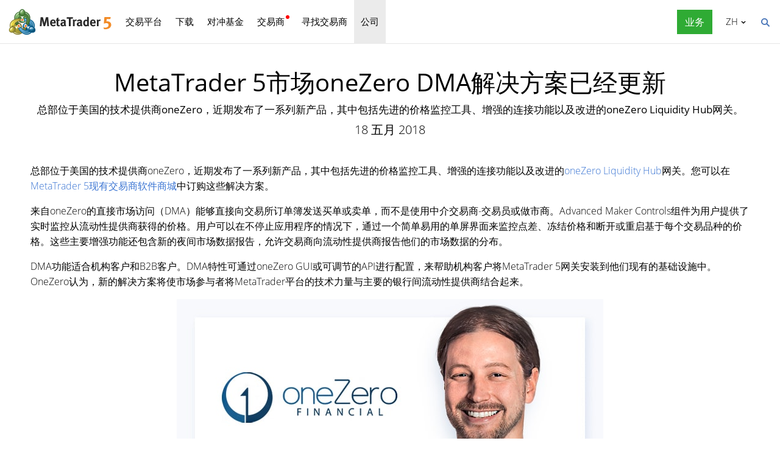

--- FILE ---
content_type: text/html; charset=utf-8
request_url: https://www.metatrader5.com/zh/news/1776
body_size: 6887
content:
<!DOCTYPE html>

<html lang="zh">
<head itemscope itemtype="https://schema.org/WebSite">
    <meta http-equiv="X-UA-Compatible" content="IE=edge">
    <meta itemprop="name" content="MetaTrader 5" />
    <meta http-equiv="Content-Type" content="text/html; charset=utf-8">
    <title>MetaTrader 5市场oneZero DMA解决方案已经更新 - 新闻</title>
    <meta name="viewport" content="width=device-width, initial-scale=1.0, minimum-scale=1.0" />
    <meta name="mobileoptimized" content="0" />
    <meta name="description" content="总部位于美国的技术提供商oneZero，近期发布了一系列新产品，其中包括先进的价格监控工具、增强的连接功能以及改进的oneZero Liquidity Hub网关。 - 新闻">
    <meta property="og:title" content="MetaTrader 5市场oneZero DMA解决方案已经更新">
    <meta property="og:url" content="https://www.metatrader5.com/zh/news/1776">
    <meta property="og:description" content="总部位于美国的技术提供商oneZero，近期发布了一系列新产品，其中包括先进的价格监控工具、增强的连接功能以及改进的oneZero Liquidity Hub网关。">
    <meta property="og:image" content="https://www.metatrader5.com/c/17/0/andrew_ralich_onezero__1.jpg">
    <meta property="og:image" content="https://www.metatrader5.com/i/logo_metatrader5.png">
    <meta property="og:type" content="article>">
    <meta name="twitter:card" content="summary_large_image">
    <meta http-equiv="x-dns-prefetch-control" content="on" />
    <meta name="msapplication-config" content="none" />
    <link rel="canonical" href="https://www.metatrader5.com/zh/news/1776">
    <link rel="alternate" hreflang="en" href="https://www.metatrader5.com/en/news/1776">
    <link rel="alternate" hreflang="es" href="https://www.metatrader5.com/es/news/1776">
    <link rel="alternate" hreflang="fr" href="https://www.metatrader5.com/fr/news/1776">
    <link rel="alternate" hreflang="ja" href="https://www.metatrader5.com/ja/news/1776">
    <link rel="alternate" hreflang="pt" href="https://www.metatrader5.com/pt/news/1776">
    <link rel="alternate" hreflang="ru" href="https://www.metatrader5.com/ru/news/1776">
    <link rel="alternate" hreflang="zh" href="https://www.metatrader5.com/zh/news/1776">
    <link rel="alternate" hreflang="de" href="https://www.metatrader5.com/de/news/1776">

    <link href="/zh/news/rss" rel="alternate" type="application/rss+xml" title="新闻 - MetaQuotes">
    <link rel="shortcut icon" href="/favicon.ico">
    <link rel="apple-touch-icon" href="/i/favicons/apple-touch-icon.png">
    <link rel="apple-touch-icon" href="/i/favicons/apple-touch-icon-precomposed.png">
    <link rel="apple-touch-icon" type="image/png" href="/i/favicons/apple-touch-icon-152x152.png" sizes="152x152">
    <link rel="apple-touch-icon" type="image/png" href="/i/favicons/apple-touch-icon-152x152-precomposed.png" sizes="152x152">
    <link rel="apple-touch-icon" type="image/png" href="/i/favicons/apple-touch-icon-180x180.png" sizes="180x180">
    <link rel="apple-touch-icon" type="image/png" href="/i/favicons/apple-touch-icon-180x180-precomposed.png" sizes="180x180">
    
    <link href="/styles/all.dt138354dfa44.css" type="text/css" rel="stylesheet" media="all">
    
    
    <script type="text/javascript">
        var mqGlobal = {};
        mqGlobal.AddOnLoad = function (callback) {
            if (!this._onload) this._onload = [];
            this._onload[this._onload.length] = callback;
        };
        mqGlobal.AddOnReady = function (callback) {
            if (!this._onready) this._onready = [];
            this._onready[this._onready.length] = callback;
        };
        var replaceMt5DownloadLink = "https://download.metatrader.com/cdn/web/metaquotes.ltd/mt5/MetaTrader5.pkg.zip?utm_source=www.metatrader5.com&amp;amp;utm_campaign=download.mt5.macos";
        var replaceMt5DownloadEvent = "MetaTrader+5+Desktop+Download";
        var replaceMt5DownloadLinkUtmSource = "www.metatrader5.com";
        var replaceMt5DownloadLinkUtmCampaign = "download";

        
        (function (a, e, f, g, b, c, d) { a[b] || (a.FintezaCoreObject = b, a[b] = a[b] || function () { (a[b].q = a[b].q || []).push(arguments) }, a[b].l = 1 * new Date, c = e.createElement(f), d = e.getElementsByTagName(f)[0], c.async = !0, c.defer = !0, c.src = g, d && d.parentNode && d.parentNode.insertBefore(c, d)) })
            (window, document, "script", "/fz/core.js", "fz");
        fz("register", "website", { id: "ckuudbnwaifqgldydwjcjrtgkmlsgaioog", trackLinks: true });
        
    </script>

    
    <script src="/js/all.dt13811cb0b71.js" type="text/javascript" defer="defer"></script>
    
</head>

<body itemscope="itemscope" itemtype="https://schema.org/WebPage">
    
    <div class="cover ">
        

        <div class="header ">
            <a href="/zh" class="logo">
                <img src="/i/metatrader-5-logo.png" srcset="/i/metatrader-5-logo_2x.png 2x" width="175" height="47" title="MetaTrader 5" alt="MetaTrader 5">
            </a>

            <ul class="menu" id="menu" itemscope itemtype="https://schema.org/SiteNavigationElement">
                  <li class="menu__item menu__item_main"><a href="/zh/trading-platform" itemprop="URL">交易平台</a>
  <ul class="menu__dropdown ">
    <li class="menu__item"><a href="/zh/trading-platform" itemprop="URL">MetaTrader 5</a></li>
    <li class="menu__item"><a href="/zh/download" itemprop="URL">下载</a></li>
    <li class="menu__item splitted"><a href="/zh/trading-platform/forex-stock-markets" itemprop="URL">外汇和股票市场</a></li>
    <li class="menu__item"><a href="/zh/trading-platform/trading" itemprop="URL">交易</a></li>
    <li class="menu__item"><a href="/zh/trading-platform/charts" itemprop="URL">图表</a></li>
    <li class="menu__item"><a href="/zh/trading-platform/technical-analysis" itemprop="URL">技术分析</a></li>
    <li class="menu__item"><a href="/zh/trading-platform/fundamental-analysis" itemprop="URL">基础分析</a></li>
    <li class="menu__item"><a href="/zh/trading-platform/alerts" itemprop="URL">预警</a></li>
    <li class="menu__item menu__item menu__item_sub"><a href="/zh/automated-trading/mql5market" itemprop="URL">交易服务</a>
    <ul class="menu__dropdown menu__dropdown_sub">
      <li class="menu__item menu__item menu__item_sub"><a href="/zh/automated-trading/mql5market" itemprop="URL">市场</a>
      <ul class="menu__dropdown menu__dropdown_sub">
        <li class="menu__item"><a href="/zh/automated-trading/mql5market" itemprop="URL">MQL5市场</a></li>
        <li class="menu__item"><a href="/zh/market/buy" itemprop="URL">如何购买自动交易和指标</a></li>
      </ul>
</li>
      <li class="menu__item menu__item menu__item_sub"><a href="/zh/trading-platform/trading-signals" itemprop="URL">信号</a>
      <ul class="menu__dropdown menu__dropdown_sub">
        <li class="menu__item"><a href="/zh/trading-platform/trading-signals" itemprop="URL">外汇信号和复制交易</a></li>
        <li class="menu__item"><a href="/zh/signals/overview" itemprop="URL">寻找信号</a></li>
        <li class="menu__item"><a href="/zh/signals/subscribe" itemprop="URL">如何订阅信号</a></li>
        <li class="menu__item"><a href="/zh/signals/providers" itemprop="URL">如何成为信号提供商</a></li>
      </ul>
</li>
      <li class="menu__item"><a href="/zh/trading-platform/vps" itemprop="URL">虚拟主机(VPS)</a></li>
    </ul>
</li>
    <li class="menu__item menu__item menu__item_sub"><a href="/zh/trading-platform/web-trading" itemprop="URL">网页交易</a>
    <ul class="menu__dropdown menu__dropdown_sub">
      <li class="menu__item"><a href="/zh/trading-platform/web-trading" itemprop="URL">MetaTrader 5网页交易</a></li>
      <li class="menu__item"><a href="/zh/trading-platform/web-trading/features" itemprop="URL">网页版功能</a></li>
      <li class="menu__item"><a href="/zh/trading-platform/web-trading/professional-trading" itemprop="URL">只需点击几下即可进行专业交易</a></li>
      <li class="menu__item"><a href="/zh/trading-platform/web-trading/examples-of-use" itemprop="URL">网页端成为必不可少的交易组件</a></li>
      <li class="menu__item"><a href="/zh/trading-platform/web-trading/how-to-connect" itemprop="URL">如何连接到网页平台</a></li>
    </ul>
</li>
    <li class="menu__item menu__item menu__item_sub"><a href="/zh/automated-trading" itemprop="URL">自动交易</a>
    <ul class="menu__dropdown menu__dropdown_sub">
      <li class="menu__item"><a href="/zh/automated-trading" itemprop="URL">MQL5 IDE</a></li>
      <li class="menu__item"><a href="/zh/automated-trading/robots-indicators" itemprop="URL">自动交易和指标</a></li>
      <li class="menu__item"><a href="/zh/automated-trading/mql5" itemprop="URL">MQL5编程语言</a></li>
      <li class="menu__item"><a href="/zh/automated-trading/mql5wizard" itemprop="URL">MQL5向导</a></li>
      <li class="menu__item"><a href="/zh/automated-trading/metaeditor" itemprop="URL">MetaEditor</a></li>
      <li class="menu__item"><a href="/zh/metaeditor/help" itemprop="URL">MetaEditor帮助</a></li>
      <li class="menu__item"><a href="/zh/automated-trading/strategy-tester" itemprop="URL">策略测试</a></li>
      <li class="menu__item"><a href="https://www.mql5.com" target="_blank" itemprop="URL">MQL5.community</a></li>
    </ul>
</li>
    <li class="menu__item menu__item menu__item_sub"><a href="/zh/mobile-trading" itemprop="URL">移动交易</a>
    <ul class="menu__dropdown menu__dropdown_sub">
      <li class="menu__item"><a href="/zh/mobile-trading" itemprop="URL">MetaTrader 5移动交易</a></li>
      <li class="menu__item splitted"><a href="/zh/mobile-trading/iphone" itemprop="URL">MetaTrader 5 iPhone/iPad</a></li>
      <li class="menu__item"><a href="/zh/mobile-trading/iphone/help" itemprop="URL">MetaTrader 5 iPhone/iPad帮助</a></li>
      <li class="menu__item splitted"><a href="/zh/mobile-trading/android" itemprop="URL">MetaTrader 5 Android</a></li>
      <li class="menu__item"><a href="/zh/mobile-trading/android/help" itemprop="URL">MetaTrader 5 Android帮助</a></li>
    </ul>
</li>
    <li class="menu__item"><a href="/zh/trading-platform/comparison-mt5-mt4" itemprop="URL">与 MetaTrader 4 的对比</a></li>
    <li class="menu__item"><a href="/zh/terminal/help" itemprop="URL">MetaTrader 5帮助</a></li>
    <li class="menu__item"><a href="/zh/releasenotes" itemprop="URL">发布说明</a></li>
  </ul>
</li>
  <li class="menu__item menu__item_main menu__item_singled"><a href="/zh/download" itemprop="URL">下载</a></li>
  <li class="menu__item menu__item_main"><a href="/zh/hedge-funds" itemprop="URL">对冲基金</a>
  <ul class="menu__dropdown ">
    <li class="menu__item"><a href="/zh/hedge-funds" itemprop="URL">MetaTrader 5平台</a></li>
    <li class="menu__item"><a href="/zh/hedge-funds/owner" itemprop="URL">所有者</a></li>
    <li class="menu__item"><a href="/zh/hedge-funds/manager" itemprop="URL">经理</a></li>
    <li class="menu__item"><a href="/zh/hedge-funds/investor" itemprop="URL">投资者</a></li>
    <li class="menu__item"><a href="/zh/hedge-funds/buy" itemprop="URL">购买平台</a></li>
  </ul>
</li>
  <li class="menu__item menu__item_main menu__item_badge-new"><a href="/zh/brokers" itemprop="URL">交易商</a>
  <ul class="menu__dropdown ">
    <li class="menu__item"><a href="/zh/brokers" itemprop="URL">MetaTrader 5平台</a></li>
    <li class="menu__item"><a href="/zh/brokers/buy" itemprop="URL">购买MetaTrader 5平台</a></li>
    <li class="menu__item"><a href="/zh/brokers/newsfeed" itemprop="URL">平台的财经新闻</a></li>
    <li class="menu__item"><a href="/zh/stocks-ecns" itemprop="URL">股票交易所</a></li>
    <li class="menu__item menu__item_badge-new"><a href="/zh/brokers/ultency" itemprop="URL">Ultency Matching Engine</a></li>
    <li class="menu__item"><a href="/zh/stocks-ecns/liquidity_providers_ecns" itemprop="URL">流通量提供商(ECN)</a></li>
    <li class="menu__item"><a href="/zh/brokers/finteza-integration" itemprop="URL">端到端分析</a></li>
    <li class="menu__item"><a href="/zh/brokers/automations" itemprop="URL">自动化</a></li>
    <li class="menu__item menu__item_badge-new"><a href="/zh/brokers/payments" itemprop="URL">支付</a></li>
    <li class="menu__item"><a href="/zh/brokers/comparison-mt5-mt4" itemprop="URL">与 MetaTrader 4 的对比</a></li>
    <li class="menu__item"><a href="/zh/brokers/how-to-start-a-brokerage-business" itemprop="URL">如何开始交易商业务</a></li>
  </ul>
</li>
  <li class="menu__item menu__item_main menu__item_singled"><a href="/zh/find-broker" itemprop="URL">寻找交易商</a></li>
  <li class="menu__item menu__item_main"><a href="/zh/company" class="selected" itemprop="URL">公司</a>
  <ul class="menu__dropdown ">
    <li class="menu__item"><a href="/zh/company" itemprop="URL">关于</a></li>
    <li class="menu__item"><a href="/zh/news" itemprop="URL">新闻</a></li>
    <li class="menu__item"><a href="/zh/company/contacts" itemprop="URL">联系方式</a></li>
    <li class="menu__item"><a href="https://www.metaquotes.net/cn/legal" target="_blank" itemprop="URL">法律文件</a></li>
  </ul>
</li>


                
                <li class="menu__item menu__item_main menu__item_right menu__item_for-business menu__item_singled menu__item_no-borders">
                    <a href="javascript:void(0)" data-action="show-form" data-fz-event="Site Broker Form Header Request" title="请求MetaTrader 5">
                        <span class="button__get-trial">业务</span>
                    </a>
                </li>
                
            </ul>


            <div class="sidebarToggleButton" id="sidebarToggleButton" onclick="Sidebar.Toggle();">
                <div></div>
            </div>


            <ul class="langmenu" id="langmenu" onmousedown="LangMenu.Show(event);">
                <li><a href='/en/news/1776'>English <abbr>EN</abbr></a></li><li><a href='/es/news/1776'>Español <abbr>ES</abbr></a></li><li><a href='/fr/news/1776'>Français <abbr>FR</abbr></a></li><li><a href='/ja/news/1776'>日本語 <abbr>JA</abbr></a></li><li><a href='/pt/news/1776'>Português <abbr>PT</abbr></a></li><li><a href='/ru/news/1776'>Русский <abbr>RU</abbr></a></li><li class='selected'><a href='/zh/news/1776'>中文 <abbr>ZH</abbr></a></li><li><a href='/de/news/1776'>Deutsch <abbr>DE</abbr></a></li>
            </ul>


            <div class="search__top" id="search__top">
                <div id="search__top__form__container" class="search__top__form formReg">
                    <div style="padding: 0 0 0 20px;">
                        <form id="search__top__form" method="get" autocomplete="off" action="/zh/search" onsubmit='document.location.assign(("/zh/search") + ($("keyword").value.length>0?("#!keyword="+encodeURIComponent($("keyword").value)):"")); if(document.location.href.indexOf("/zh/search#")>=0)setTimeout(function(){document.location.reload(true);},10);return false;'>
                            <div class='box'>
                                <div class='inputWrapper'>
                                    <input name="keyword" type="search" id="keyword" placeholder="搜索" title="输入查找文本" />
                                </div>
                            </div>
                        </form>
                        <script type="text/javascript">
                            mqGlobal.AddOnLoad(function () {
                                window.keywordSuggestsTop = new Suggestions("keyword","/zh/search/suggest","zh", function () { $('search__top__form').onsubmit(); });
                            });
                        </script>
                    </div>
                </div>
                <a href="javascript:void(0)" class="search__top__ico" id="search__top__ico" title="查找"></a>
            </div>
        </div>

        

        
    <div class="line top"></div>

    <div class="container" itemscope itemtype="https://schema.org/NewsArticle">
        <meta itemscope itemprop="mainEntityOfPage"  itemType="https://schema.org/WebPage" itemid="https://www.metatrader5.com/zh/news/1776"/>
        <meta itemprop="headline" content="MetaTrader 5市场oneZero DMA解决方案已经更新" />
        <meta itemprop="datePublished" content="2018-05-18T10:57:00" />
        <meta itemprop="dateModified" content="2018-05-18T10:57:00" />
        <meta itemprop="author" content="MetaQuotes" />

        <span itemprop="image" itemscope itemtype="https://schema.org/ImageObject">
            <meta itemprop="url" content="https://www.metatrader5.com/i/logo_metatrader5.png">
            <meta itemprop="width" content="1200">
            <meta itemprop="height" content="630">
        </span>

        <span itemprop="publisher" itemscope itemtype="https://schema.org/Organization">
            <span itemprop="logo" itemscope itemtype="https://schema.org/ImageObject">
                <meta itemprop="url" content="https://www.metatrader5.com/i/logo_metatrader5.png">
                <meta itemprop="width" content="1200">
                <meta itemprop="height" content="630">
            </span>
            <meta itemprop="name" content="MetaQuotes">
        </span>
        
        
        

        <h1 itemprop="name">MetaTrader&nbsp;5市场oneZero DMA解决方案已经更新</h1>
        <h2>总部位于美国的技术提供商oneZero，近期发布了一系列新产品，其中包括先进的价格监控工具、增强的连接功能以及改进的oneZero Liquidity Hub网关。</h2>

        <div class="entry"><p>18 五月 2018</p>
        </div>

        

        <div class=" page" itemprop="text">
            <p>总部位于美国的技术提供商oneZero，近期发布了一系列新产品，其中包括先进的价格监控工具、增强的连接功能以及改进的<a href="https://www.onezero.com/liquidity-hub-software/" title="https://www.onezero.com/liquidity-hub-software/" rel="nofollow" target="_blank">oneZero Liquidity Hub</a>网关。您可以在<a href="https://www.metaquotes.net/cn/company/news" target="_blank">MetaTrader 5现有交易商软件商城</a>中订购这些解决方案。</p>

<p>来自oneZero的直接市场访问（DMA）能够直接向交易所订单簿发送买单或卖单，而不是使用中介交易商-交易员或做市商。Advanced 
Maker 
Controls组件为用户提供了实时监控从流动性提供商获得的价格。用户可以在不停止应用程序的情况下，通过一个简单易用的单屏界面来监控点差、冻结价格和断开或重启基于每个交易品种的价格。这些主要增强功能还包含新的夜间市场数据报告，允许交易商向流动性提供商报告他们的市场数据的分布。</p>

<p>DMA功能适合机构客户和B2B客户。DMA特性可通过oneZero GUI或可调节的API进行配置，来帮助机构客户将MetaTrader 
5网关安装到他们现有的基础设施中。OneZero认为，新的解决方案将使市场参与者将MetaTrader平台的技术力量与主要的银行间流动性提供商结合起来。</p>

<p style="text-align: center;"><img src="/c/17/0/andrew_ralich_onezero__1.jpg" title="Andrew Ralich, oneZero" alt="Andrew Ralich, oneZero" style="vertical-align: middle;" width="700" height="366" loading="lazy"><br></p>

<p style="text-align: center;"><i>Andrew Ralich，oneZero</i></p>

<p>OneZero首席执行官Andrew 
Ralich先生表示“我们正在经历着面对这些DMA功能类型的需求的巨大增长，我们很高兴能将它们带到MetaTrader 
5平台。这次功能扩展不仅大大提高了oneZero和MetaQuotes之间对终端用户的联合价值，它还是oneZero承诺通过MetaTrader
 5网关向MetaTrader 5客户提供顶级流动性的典型示例。”<br>DMA解决方案（来自oneZero Financial Systems）可用的银行间流动性提供商包括：</p>

<ul><li>Activ<br></li><li>Bloomberg<br></li><li>Cboe<br></li><li>ICE</li><li>IG DMA<br></li><li>Interactive Brokers<br></li><li>IRESS SmartHub<br></li><li>Morningstar<br></li><li>Saxo DMA<br></li><li>Thomson Reuters<br></li></ul><p>总部位于马萨诸塞州（剑桥）的oneZero
 Financial 
Systems使所有拥有交易技术的金融机构能够在全球市场上进行有效的竞争。通过低延迟的交易环境、经过证实的流动性、可靠的IT基础设施和技术支持等特性
 —— oneZero Liquidity Hub专门设计了定制和扩展性，从而根据不同规模服务于任何业务模式和任何代理。</p>
        

            
            <div class="previousNews">
            <b>请参阅前面的新闻：</b>
            <ul>
            
                <li><a href="https://www.metatrader5.com/zh/news/1775">Darwinex通过MetaTrader 5提供来自道琼斯工业平均指数的30家公司的股票交易</a></li>
                <li><a href="https://www.metatrader5.com/zh/news/1774">ImpacTech为MetaTrader 5推出智能数据驱动CRM系统</a></li>
                <li><a href="https://www.metatrader5.com/zh/news/1773">Admiral Markets为MetaTrader 5账户使用者增加4,000支新股</a></li>
                <li><a href="https://www.metatrader5.com/zh/news/1772">澳大利亚USGFX获益于广受欢迎的MetaTrader 5</a></li>
                <li><a href="https://www.metatrader5.com/zh/news/1771">在2018 iFX Expo国际展会上首次呈现：全新升级MetaTrader 5后台系统</a></li>
            </ul>
            </div>
            
        </div>
    </div>

    <div class="line"></div>


        <div class="footer container">
            <ul class="links">
                
                <li>
                    <a href="/zh/trading-platform">交易平台</a>
                </li>
                <li>
                    <a href="/zh/mobile-trading">移动交易</a>
                </li>
                <li>
                    <a href="/zh/automated-trading/mql5market">市场</a>
                </li>
                <li>
                    <a href="/zh/trading-platform/trading-signals">信号</a>
                </li>
                <li>
                    <a href="/zh/automated-trading">自动交易</a>
                </li>
                <li>
                    <a href="/zh/download">下载</a>
                </li>
                <li>
                    <a href="/zh/brokers">交易商</a>
                </li>
                
                <li>
                    <a href="/zh/company/contacts">联系方式</a>
                </li>
            </ul>


            


            <div class="disclaimer">
                MetaQuotes 是一家软件开发公司，不提供任何形式的投资或经纪服务
            </div>

            <div class="copyright">
                Copyright 2000-2026, <a href="https://www.metaquotes.net" target="_blank">MetaQuotes Ltd</a>.
            <a target="_blank" href="https://www.metaquotes.net/cn/legal">法律文件</a>
            </div>


            <script type="text/javascript">
                mqGlobal.AddOnReady(function () {
                    window.MqCookies = new MqCookie;
                    MqCookies.init('www.metatrader5.com', null, null);

                    if(window.chatBot)
                        window.chatBot.init();

                
                    if (/Trident|MSIE/.test(window.navigator.userAgent) === false)
                        FloatVerticalPanel('该网站使用cookies。了解有关我们<a href="https://www.metaquotes.net/cn/legal/cookies" target="_blank">Cookies政策</a>的更多信息。', 'cookie_accept');
                    
                });
            </script>
        </div>
    </div>

    

    <script type="application/ld+json">
    {
      "@context": "https://schema.org",
      "@type": "Organization",
      "name": "MetaTrader 5",
      "parentOrganization": "MetaQuotes Ltd",
      "legalName":"MetaTrader 5",
      "alternateName": "MT5",
      "brand": "MetaTrader 5",
      "url": "https://www.metatrader5.com",
      "logo": "https://www.metatrader5.com/i/logo_metatrader5.png",
      "description": "MetaTrader 5是一款使交易者能够在外汇市场和交易所市场执行技术分析和交易操作的免费应用程序。",
      "contactPoint": {
        "@type": "ContactPoint",
        "url":"https://www.metatrader5.com/zh/company/contacts",
        "contactType": "customer service",
        "contactOption": "Live Chat",
        "areaServed": "Worldwide",
        "availableLanguage":["en","zh","es","fr","ja","pt","de"]}
      },
      "sameAs": [
        "https://www.youtube.com/user/MetaQuotesOfficial",
        "https://www.facebook.com/metatrader/"
       ]
    }
    </script>

    <script type="application/ld+json">
    {
        "@context": "https://schema.org",
        "@type": "WebSite",
        "url": "https://www.metatrader5.com",
        "potentialAction": {
        "@type": "SearchAction",
        "target": "https://www.metatrader5.com/zh/search?keyword={keyword}",
        "query-input": "required name=keyword"
        }
    }
    </script>

</body>
</html>

<!-- Generated in 2.1781 ms -->

--- FILE ---
content_type: text/javascript; charset=utf-8
request_url: https://www.metatrader5.com/js/all.dt13811cb0b71.js
body_size: 17400
content:
function $(a){return document.getElementById(a)}
function Core(){this.StopProp=function(a){(a=a||window.event)&&a.stopPropagation?a.stopPropagation():window.event&&window.event.cancelBubble&&(window.event.cancelBubble=!0)};this.AddHandler=function(a,c,f){a.attachEvent?a.attachEvent("on"+c,f):a.addEventListener&&a.addEventListener(c,f,!1)};this.addAncersToH3=function(){for(var a=document.getElementsByTagName("h3"),c=0;c<a.length;c++){var f=a[c].getAttribute("id");if(f){var e=document.createElement("a");e.innerHTML="#";e.setAttribute("href","#"+f);
e.className="anchor";a[c].insertBefore(e,null)}}};this.IsTouchDevice=function(){return"ontouchstart"in window||0<navigator.MaxTouchPoints||0<navigator.msMaxTouchPoints||window.DocumentTouch&&document instanceof DocumentTouch||window.matchMedia("(pointer: coarse)").matches};this.IsMobileUserAgent=function(){return/Android|webOS|iPhone|iPad|iPod|BlackBerry|IEMobile|Opera Mini|Tablet|Mobile/i.test(navigator.userAgent)}}Core=new Core;
var ieVersion=function(){for(var a=3,c=document.createElement("div"),f=c.getElementsByTagName("i");c.innerHTML="\x3c!--[if gt IE "+ ++a+"]><i></i><![endif]--\x3e",f[0];);return 4<a?a:void 0}(),supportsCssProp=function(){var a=document.createElement("div"),c="Khtml Ms O Moz Webkit ms".split(" ");return function(f){if(f in a.style)return f;f=f.replace(/^[a-z]/,function(b){return b.toUpperCase()});for(var e=c.length;e--;)if(c[e]+f in a.style)return c[e]+f;return!1}}();
function getElementsByClass(a,c){if(document.getElementsByClassName)return(c||document).getElementsByClassName(a);c=c||document;c=c.getElementsByTagName("*");var f=c.length;a=a.split(/\s+/);var e=a.length,b=[],g,h;for(g=0;g<f;g++)for(h=0;h<e;h++)if(-1!=c[g].className.search("\\b"+a[h]+"\\b")){b.push(c[g]);break}return b}
function setSelectionRange(a,c,f){a.setSelectionRange?(a.focus(),a.setSelectionRange(c,f)):a.createTextRange&&(a=a.createTextRange(),a.collapse(!0),a.moveEnd("character",f),a.moveStart("character",f),a.select())}function setCursor(a,c){setSelectionRange(a,c,c)}[].indexOf||(Array.prototype.indexOf=function(a){for(var c=this.length;c--&&this[c]!==a;);return c});function typeOf(a){return"object"==typeof a?a.length?"array":"object":typeof a}
function S4(){return(65536*(1+Math.random())|0).toString(16).substring(1)}function guid(){return S4()+S4()+"-"+S4()+"-"+S4()+"-"+S4()+"-"+S4()+S4()+S4()}Class=function(a,c,f){if(a.className){var e=a.className.split(" "),b;var g=0;for(b=e.length;g<b;++g)if(e[g]==c){f&&(e.splice(g,1),a.className=e.join(" "));return}f||(e.push(c),a.className=e.join(" "))}else f||(a.className=c)};
function getUrlParam(a){a=a.replace(/[\[]/,"\\[").replace(/[\]]/,"\\]");a=(new RegExp("[\\?&]"+a+"=([^&#]*)")).exec(window.location.href);return null==a?"":a[1]}function setUrlParam(a,c){document.location.search=changeUrlParamsString(document.location.search,a,c)}
function changeUrlParamsString(a,c,f){var e=!1;f||(e=!0);c=encodeURI(c);f=encodeURI(f);0==a.indexOf("?")&&(a=a.substr(1));a=a.split("&");for(var b=a.length,g;b--;)if(g=a[b].split("="),g[0]==c){if(e){a.splice(b,1);break}g[1]=f;a[b]=g.join("=");break}0>b&&(a[a.length]=[c,f].join("="));return a.join("&")}function isHttps(){return"https:"==window.location.protocol}String.prototype.startsWith=function(a){return this.substring(0,a.length)==a};
String.prototype.trim=function(){return this.replace(/^\s\s*/,"").replace(/\s\s*$/,"")};String.prototype.ltrim=function(){return this.replace(/^\s+/,"")};String.prototype.rtrim=function(){return this.replace(/\s+$/,"")};String.prototype.fulltrim=function(){return this.replace(/(?:(?:^|\n)\s+|\s+(?:$|\n))/g,"").replace(/\s+/g," ")};function getFileExtension(a){return/[.]/.exec(a)?/[^.]+$/.exec(a)[0]:void 0}
function createElement(a,c,f){c=document.createElement(c);if(f)for(key in f)"name"==key?c.setAttribute("name",f[key]):"className"==key?c.className=f[key]:-1!=key.indexOf("style")?alert("Invalid argument - style"):c[key]=f[key];a&&a.appendChild(c);return c}function prependElement(a,c){a.childNodes&&0<a.childNodes.length?a.insertBefore(c,a.childNodes[0]):a.appendChild(c)}function insertAfter(a,c,f){f&&f.nextSibling||a.appendChild(c);a.insertBefore(c,f.nextSibling)}
function injectIframe(a,c){var f=document.createElement("iframe");f.marginHeight="0";f.marginWidth="0";f.frameBorder="0";f.scrolling="no";a.appendChild(f);f.width="100%";f.height="100%";a=f.document;f.contentDocument?a=f.contentDocument:f.contentWindow&&(a=f.contentWindow.document);a.open();a.writeln(c);a.close()}function encodeHtml(a){if(!a)return a;a=a.replace(/&/g,"&amp;");a=a.replace(/>/g,"&gt;");return a=a.replace(/</g,"&lt;")}
function stripHtml(a){var c=document.createElement("DIV");c.innerHTML=a;return c.textContent||c.innerText}function GetDate(a){var c=new Date(1E3*a);a=""+c.getFullYear();a+="."+(8<c.getUTCMonth()?c.getUTCMonth()+1:"0"+(c.getUTCMonth()+1));return a+="."+(9<c.getUTCDate()?c.getUTCDate():"0"+c.getUTCDate())}
function GetDateTime(a){var c=new Date(1E3*a);a=""+c.getFullYear();a+="."+(8<c.getUTCMonth()?c.getUTCMonth()+1:"0"+(c.getUTCMonth()+1));a+="."+(9<c.getUTCDate()?c.getUTCDate():"0"+c.getUTCDate());a+=" "+(9<c.getUTCHours()?c.getUTCHours():"0"+c.getUTCHours());return a+=":"+(9<c.getUTCMinutes()?c.getUTCMinutes():"0"+c.getUTCMinutes())}
function objectEquals(a,c){for(var f in a)if(a.hasOwnProperty(f)&&(!c.hasOwnProperty(f)||a[f]!=c[f]))return!1;for(f in c)if(c.hasOwnProperty(f)&&(!a.hasOwnProperty(f)||a[f]!=c[f]))return!1;return!0}function toggleBlock(a){"none"==a.style.display?a.style.display=a.oldDisplay?a.oldDisplay:"block":(a.oldDisplay=a.style.display,a.style.display="none")}function toggle(a){toggleBlock($(a))}
function getFirstChildElement(a){if(!a&&1!=a.nodeType)return null;for(a=a.firstChild;a&&1!=a.nodeType;)a=a.nextSibling;return a}function setHotKeysPaginator(a,c,f){(""==a?document:document.getElementById(a)).onkeydown=function(e){e=window.event?window.event:e;var b=e.target?e.target:window.event.srcElement;e.ctrlKey&&"INPUT"!=b.tagName&&"TEXTAREA"!=b.tagName&&(37==e.keyCode&&""!=c?location.href=c:39==e.keyCode&&""!=f&&(location.href=f))}}
function HashparamsContainer(){this.prototype=Object;var a=[],c=[],f=0,e="",b=function(){c=[];a=[];f=location.href.indexOf("#!");if(-1!=f&&location.href.length!=f+2){var h=location.href.substring(f+2),p=h.indexOf("#");-1!=p&&(e=h.substring(p),h=h.substring(0,p));h=h.split("&");for(p=0;p<h.length;p++){var l=h[p].split("=");a.push(decodeURIComponent(l[0]));1==l.length?c.push(null):c.push(decodeURIComponent(l[1]))}}};b();window.addEventListener&&window.addEventListener("hashchange",b,!1);var g=function(){for(var h=
"",p=0;p<a.length;p++)0<h.length&&(h+="&"),h+=encodeURIComponent(a[p]),c[p]&&0<c[p].toString().length&&(h+="="+encodeURIComponent(c[p].toString()));return h};this.Get=function(h){h=a.indexOf(h);return-1==h?null:c[h]};this.GetDefaultHash=function(){return e};this.Set=function(h,p){var l=a.indexOf(h);-1==l?(a.push(h),c.push(p)):c[l]=p;document.location=document.location.pathname+"#!"+g()};this.Remove=function(h){h=a.indexOf(h);-1!=h&&(c.splice(h,1),a.splice(h,1),(h=g())?document.location=document.location.pathname+
"#!"+h:document.location.hash="")};this.Clear=function(){c=[];a=[];document.location=document.location.pathname+"#"};this.Count=function(){return a.length}}window.hashParams=new HashparamsContainer;
function getWindowSize(){var a=0,c=0;"number"==typeof window.innerWidth?(a=window.innerWidth,c=window.innerHeight):document.documentElement&&(document.documentElement.clientWidth||document.documentElement.clientHeight)?(a=document.documentElement.clientWidth,c=document.documentElement.clientHeight):document.body&&(document.body.clientWidth||document.body.clientHeight)&&(a=document.body.clientWidth,c=document.body.clientHeight);return{width:a,height:c}}
function getDocumentBodySize(){var a=0,c=0;"number"==typeof(document.body&&document.body.scrollWidth)?(a=document.body.scrollWidth,c=document.body.scrollHeight):document.documentElement&&(document.documentElement.clientWidth||document.documentElement.clientHeight)?(a=document.documentElement.clientWidth,c=document.documentElement.clientHeight):document.body&&(document.body.clientWidth||document.body.clientHeight)&&(a=document.body.clientWidth,c=document.body.clientHeight);return{width:a,height:c}}
function getWindowScroll(){var a=0,c=0;"number"==typeof window.pageYOffset?(c=window.pageYOffset,a=window.pageXOffset):document.body&&(document.body.scrollLeft||document.body.scrollTop)?(c=document.body.scrollTop,a=document.body.scrollLeft):document.documentElement&&(document.documentElement.scrollLeft||document.documentElement.scrollTop)&&(c=document.documentElement.scrollTop,a=document.documentElement.scrollLeft);return{top:c,left:a}}
function getOffsetSum(a){for(var c=0,f=0;a;)c+=parseFloat(a.offsetTop),f+=parseFloat(a.offsetLeft),a=a.offsetParent;return{top:Math.round(c),left:Math.round(f)}}function getOffsetRect(a){a=a.getBoundingClientRect();var c=document.body,f=document.documentElement;return{top:Math.round(a.top+(window.pageYOffset||f.scrollTop||c.scrollTop)-(f.clientTop||c.clientTop||0)),left:Math.round(a.left+(window.pageXOffset||f.scrollLeft||c.scrollLeft)-(f.clientLeft||c.clientLeft||0))}}
function getOffset(a){return a.getBoundingClientRect?getOffsetRect(a):getOffsetSum(a)}function getElementSize(a){return{width:a.clientWidth||a.offsetWidth,height:a.clientHeight||a.offsetHeight}}function dateToString(a,c,f){var e=a.getDate(),b=a.getMonth()+1;e=""+a.getFullYear()+"-"+(9>=b?"0"+b:b)+"-"+(9>=e?"0"+e:e);c&&(c=a.getHours(),b=a.getMinutes(),e+=" "+(9>=c?"0"+c:c)+":"+(9>=b?"0"+b:b),f&&(a=a.getSeconds(),e+=":"+(9>=a?"0"+a:a)));return e}
function onReadyGlobalCallback(){if(mqGlobal&&mqGlobal._onready)for(var a=0;a<mqGlobal._onready.length;a++)mqGlobal._onready[a]()}var windowOldOnLoadGlobalCallback=window.onload;window.onload=onLoadGlobalCallback;function onLoadGlobalCallback(){if(mqGlobal&&mqGlobal._onload)for(var a=0;a<mqGlobal._onload.length;a++)mqGlobal._onload[a]();windowOldOnLoadGlobalCallback&&windowOldOnLoadGlobalCallback()}
if(document.addEventListener)document.addEventListener("DOMContentLoaded",onReadyGlobalCallback||function(){},!1);else{var d=window.document,done=!1,init=function(){done||(done=!0,onReadyGlobalCallback&&onReadyGlobalCallback())};(function c(){try{d.documentElement.doScroll("left")}catch(f){setTimeout(c,50);return}init()})();d.onreadystatechange=function(){"complete"==d.readyState&&(d.onreadystatechange=null,init())}}window.isWindowActive=!1;
(function(){function a(b){b=b||window.event;window.isWindowActive="focus"==b.type||"focusin"==b.type?!0:"blur"==b.type||"focusout"==b.type?!1:this[c]?!1:!0}var c,f={hidden:"visibilitychange",mozHidden:"mozvisibilitychange",webkitHidden:"webkitvisibilitychange",msHidden:"msvisibilitychange",oHidden:"ovisibilitychange"};for(c in f)if(f.hasOwnProperty(c)&&c in document){var e=f[c];break}e?(window.isWindowActive=this[c]?!1:!0,document.addEventListener(e,a)):ieVersion&&9>=ieVersion?document.onfocusin=
document.onfocusout=a:window.onfocus=window.onblur=a})();
(function(){function a(b){var g=$(b),h=$("__srte_"+b);if(g&&h){var p=function(m){return function(n){e.Flush(m)}};g=function(m){return function(n){(n=n||window.event)&&n.preventDefault&&n.preventDefault();n&&n.stopPropagation&&n.stopPropagation();n&&n.cancelBubble&&(n.cancelBubble=!0);return!1}};h.onkeyup=h.onChange=function(){p(b)()};if(h.addEventListener){for(var l="copy paste keypress input textInput blur change DOMNodeInserted".split(" "),y=["drop"],r=0;r<l.length;r++)h.addEventListener(l[r],p(b),
!0);for(l=0;l<y.length;l++)h.addEventListener(y[l],g(b),!0)}}}var c="contentEditable"in document.documentElement,f=navigator.userAgent;0<=f.indexOf("Android")&&2.3>=parseFloat(f.slice(f.indexOf("Android")+8))&&(c=!1);if(c){var e=window.SmallRTE={};e.Clear=function(b){e.SetContent(b,"<br>")};e.SetContent=function(b,g){var h=$(b);b=$("__srte_"+b);g+="<br>";h&&(h.value=g);b&&(b.innerHTML=g)};e.GetContent=function(b){return(b=$(b))?b.value:null};e.isEmpty=function(b){(b=e.GetContent(b))&&(b=b.replace(/<(?!img|embed)[^>]+>|&nbsp;/gi,
""));return!b};e.GetEditor=function(b){return $("__srte_"+b)};e.Flush=function(b){var g=$(b);b=$("__srte_"+b);g&&b&&(g.value=b.innerHTML)};e.Focus=function(b){var g=$("__srte_"+b);g&&(g.focus(),document.createRange?(b=document.createRange(),b.selectNodeContents(g),b.collapse(!1),g=window.getSelection(),g.removeAllRanges(),g.addRange(b)):document.selection&&(b=document.body.createTextRange(),b.moveToElementText(g),b.collapse(!1),b.select()))};e.Init=function(){if(window.SimpleRte)for(var b=0;b<window.SimpleRte.length;b++){var g=
window.SimpleRte[b],h=$(g.id),p=createElement(null,"div",{id:"__srte_"+g.id,contentEditable:"true",className:"smallEditor"});p.style.width=h.style.width;p.style.height=h.style.height;insertAfter(h.parentNode,p,h);h.style.display="none";a(g.id);e.SetContent(h.id,h.value)}}}})();
(function(){var a=window.MQTE={},c=window.MQRTE,f=window.SmallRTE;window.mqGlobal.AddOnReady(function(){c&&c.Init(window);f&&f.Init()});a.Focus=function(e){c&&c.Editor(e)?c.Focus(e):f&&f.GetEditor(e)?f.Focus(e):(e=$(e))&&e.focus&&e.focus()};a.GetContent=function(e){return c&&c.Editor(e)?c.GetContent(e):f&&f.GetEditor(e)?f.GetContent(e):(e=$(e))?e.value:null};a.SetContent=function(e,b){if(c&&c.Editor(e))c.SetContent(e,b);else if(f&&f.GetEditor(e))f.SetContent(e,b);else if(e=$(e))e.value=b};a.InsertContent=
function(e,b,g){if(c&&c.Editor(e))c.InsertContent(e,b,g);else if(f&&f.GetEditor(e))f.SetContent(e,b);else if(e=$(e))e.value=b};a.Clear=function(e){if(c&&c.Editor(e))c.Clear(e);else if(f&&f.GetEditor(e))f.Clear(e);else if(e=$(e))e.value=e.innerHTML=""};a.IsEmpty=function(e){return c&&c.Editor(e)?c.isEmpty(e):f&&f.GetEditor(e)?f.isEmpty(e):(e=$(e))?0==e.value.fulltrim().length:!0};a.MarkUnchanged=function(e){c&&c.Editor(e)&&c.MarkUnchanged(e)};a.Changed=function(e){return c&&c.Editor(e)?c.Changed(e):
!1};a.Highlight=function(e,b){return c?c.highlight(e,b):b};a.Flush=function(e){c&&c.Editor(e)?c.Flush(e):f&&f.GetEditor(e)&&f.Flush(e)};a.HotKey=function(e,b,g,h,p,l){c&&c.Editor(e)&&c.HotKey(e,b,g,h,p,l)};a.SetValidationClass=function(e,b){var g=$(e);if(g)if(c&&c.Editor(e))for(e=g.parentNode;e;){if(b){if("dalet-editor"==e.className){e.className="dalet-editor field-validation-error";break}}else if(e.className&&-1!=e.className.indexOf("field-validation-error")){b=e.className.split(" ");g=[];for(var h in b)"field-validation-error"!=
b[h]&&g.push(b[h]);e.className=g.join(" ");break}e=e.parentNode}else if(f&&f.GetEditor(e)){if(e=f.GetEditor(e))if(b)"smallEditor"==e.className&&(e.className="smallEditor field-validation-error");else if(e.className&&-1!=e.className.indexOf("field-validation-error")){b=e.className.split(" ");g=[];for(h in b)"field-validation-error"!=b[h]&&g.push(b[h]);e.className=g.join(" ")}}else"DIV"==g.parentNode.nodeName&&-1<g.parentNode.className.indexOf("inputWrapper")?Class(g.parentNode,"field-validation-error",
!b):Class(g,"field-validation-error",!b)}})();function doPost(a,c){try{if(a=a||window.event)a.preventDefault?a.preventDefault():a.returnValue=!1;c+=-1<c.indexOf("?")?"&uniqt="+(new Date).getTime():"?uniqt="+(new Date).getTime();var f=createElement(document.body,"form",{action:c,method:"post",target:"_top"});f.style.position="absolute";f.style.left="-5000px";f.submit()}catch(e){alert("action failed: "+e)}}
function FloatVerticalPanel(a,c){function f(b){var g=new Date(Date.now()+31536E6);MqCookies.httpStorage(c,"1",{expires:g,Domain:"."+MqCookies.domain,Path:"/"});e.parentNode.removeChild(e);document.body.style.paddingBottom=0;b.preventDefault()}if("1"===MqCookies.httpStorage(c))return!1;var e=createElement(document.body,"div",{className:"float-vertical-panel",id:"float-vertical-panel",innerHTML:a});e.innerHTML=a;a=createElement(e,"span",{className:"float-vertical-panel__cross"});window.setTimeout(function(){var b=
e.offsetHeight;1<b&&(document.body.style.paddingBottom=b-1+"px")},500);Core.AddHandler(a,"click",f);Core.AddHandler(a,"touchend",f);return!0};(function(){function a(){var m=y.shift();if(m)return m;try{if(window.XMLHttpRequest)m=new XMLHttpRequest;else if(window.ActiveXObject)try{m=new ActiveXObject("Msxml2.XMLHTTP")}catch(n){m=new ActiveXObject("Microsoft.XMLHTTP")}r.push(m)}catch(n){m=null}return m}function c(m){var n,t={};if(!m)return t;m=m.split("\n");for(n=m.length-1;0<=n;--n){var k=m[n].split(":");2==k.length&&(t[k[0].toLowerCase().replace(/^\s+|\s+$/g,"")]=k[1].replace(/^\s+|\s+$/g,""))}return t}function f(m,n,t,k,u){var w;(w=m.onrequestready)||
(w=m.onready);var q=m.onendrequest;try{q&&q.call(m,n,t,k,c(u)),w&&w.call(m,n,t,k,c(u))}catch(v){alert(v.message)}}function e(m,n){if(n){try{var t=m.status}catch(z){}try{var k=m.responseText}catch(z){}try{var u=m.responseXML}catch(z){}try{var w=m.statusText}catch(z){}try{var q=m.getAllResponseHeaders()}catch(z){}switch(t){case 200:if(q){f(n,k,u,w,q);break}else t=0,w="";default:m=t;(t=n.onrequesterror)||(t=n.onerror);var v=n.onendrequest;try{v&&v.call(n,k,u,m,c(q)),t&&t.call(n,m,k,u,w,c(q))}catch(z){alert(z.message)}}}}
function b(m){var n,t=[];if(m instanceof Array){var k=0;for(n=m.length;k<n;++k)t.push([m[k][0],encodeURIComponent(m[k][1])].join("="))}else for(k in m)t.push([k,encodeURIComponent(m[k])].join("="));return t.join("&")}function g(m,n){function t(q,v){k.push("--");k.push(n);k.push('\r\nContent-Disposition: form-data; name="');k.push(q);k.push('"');v.filename&&(k.push(';filename="'),k.push(v.filename),k.push('"'));k.push("\r\n\r\n");v.value?k.push(v.value):k.push(v);k.push("\r\n")}var k=[],u;if(m instanceof
Array){var w=0;for(u=m.length;w<u;++w)t(m[w][0],m[w][1])}else for(w in m)t(w,m[w]);k.push("--");k.push(n);k.push("--\r\n");return k.join("")}function h(m,n){var t=m.ownerDocument.createElement("iframe"),k,u=["upload_frame",Math.random()].join("_");(k=t.style).position="absolute";k.left=k.top="-30000px";t.name=u;t.id=u;m.parentNode.insertBefore(t,m);m.target=u;(k=m.ownerDocument.parentWindow)||(k=m.ownerDocument.defaultView);k.frames[u].name!=u&&(k.frames[u].name=u);var w=!1;k=function(){if(!(w||this.readyState&&
"loaded"!==this.readyState&&"complete"!==this.readyState)){w=!0;t.onload=t.onreadystatechange=null;try{if(0<=navigator.userAgent.indexOf("Opera")){var q=this;setTimeout(function(){f(n,q.contentWindow.document.body.innerHTML,q.contentWindow.document,null,"")},300)}else f(n,this.contentWindow.document.body.innerHTML,this.contentWindow.document,null,"")}catch(v){alert("call_onready error: "+v)}}};0<=navigator.userAgent.indexOf("Opera")&&t.addEventListener("DOMContentLoaded",k);t.onload=t.onreadystatechange=
k;m.submit();n&&n.onbeginrequest&&n.onbeginrequest.call(n,m)}function p(m){return{ajax:m,timeout:setTimeout(function(){m.abort()},24E4)}}var l=window.Ajax={},y=[],r=[];l.get=function(m,n,t){var k=a(),u=p(k);if(k){t&&t.onbeginrequest&&t.onbeginrequest.call(t,k);n=b(n);var w=-1==m.indexOf("?")?"?":"&";k.open("get",n?[m,n].join(w):m,!0);k.setRequestHeader("X-Requested-With","XMLHttpRequest");k.onreadystatechange=function(){switch(k.readyState){case 4:u&&(clearTimeout(u.timeout),u=u.ajax=null),e(k,t),
k.abort(),y.push(k)}};try{k.send("")}catch(q){return!1}return u}onerror&&onerror()};l.post=function(m,n,t,k,u){var w=a(),q=p(w);w.open("post",m,!0);w.setRequestHeader("X-Requested-With","XMLHttpRequest");t?(w.setRequestHeader("Content-Type","multipart/form-data; boundary=AJAX----FORM"),n=g(n,"AJAX----FORM")):u?(w.setRequestHeader("Content-Type","application/json"),n=JSON.stringify(n)):(w.setRequestHeader("Content-Type","application/x-www-form-urlencoded"),n=b(n));w.onreadystatechange=function(){switch(w.readyState){case 4:q&&
(clearTimeout(q.timeout),q=q.ajax=null),e(w,k),w.abort(),y.push(w)}};k&&k.onbeginrequest&&k.onbeginrequest.call(k,w);try{w.send(n)}catch(v){return!1}return q};l.form=function(m,n){for(var t=[],k=m.elements,u=0,w=k.length;u<w;++u){var q=k[u];switch(q.type.toLowerCase()){case "file":return h(m,n),!1;case "text":case "email":case "tel":case "number":case "password":case "hidden":case "submit":case "image":q.name&&t.push([q.name,q.value]);continue;case "checkbox":case "radio":q.name&&q.checked&&t.push([q.name,
q.value?q.value:"on"]);continue}"TEXTAREA"==q.nodeName&&q.name?t.push([q.name,q.value]):"SELECT"==q.nodeName&&q.name&&t.push([q.name,q.value])}"post"==m.method.toLowerCase()?l.post(m.action,t,"multipart/form-data"==m.enctype,n):l.get(m.action,t,n)};l.stop=function(m){var n;m&&(n=m.ajax)&&(clearTimeout(m.timeout),n.onreadystatechange=null,n.abort())};l.url=function(m,n){m=m.split("?")[0];n=b(n);return[m,n].join("?")};l.stopAll=function(){if(r&&r.length)for(var m=0;m<r.length;m++){var n=r[m];n&&n.abort()}};
Core.AddHandler(window,"beforeunload",l.stopAll)})();var lightbox=function(){function a(){clearTimeout(h);h=setTimeout(function(){b.removeAttribute("style");let l=b.offsetWidth,y=window.innerHeight||document.documentElement.clientHeight||document.body.clientHeight,r=b.offsetHeight;(window.innerWidth||document.documentElement.clientWidth||document.body.clientWidth)-32<l?(b.style.left="16px",b.style.right="16px",b.style.marginLeft=0):(b.style.left="50%",b.style.right="auto",b.style.marginLeft=l/2*-1+"px");y-32<r?(b.style.top="16px",b.style.bottom="16px",
b.style.marginTop=0):(b.style.top="50%",b.style.bottom="auto",b.style.marginTop=r/2*-1+"px");b.className="lightbox__box"},50)}function c(){e=document.createElement("div");e.className="lightbox__shadow";document.body.appendChild(e);e.onclick=f;b=document.createElement("div");b.className="lightbox__box lightbox__box_hide";var l=document.createElement("div");l.className="lightbox__close";l.onclick=f;l.innerHTML='<img src="/i/icons/close.png" srcset="/i/icons/close_2x.png 2x" alt="close" width="24" height="24">';
b.appendChild(l);g=document.createElement("div");g.className="lightbox__content";b.appendChild(g);document.body.appendChild(b)}function f(){p&&p();e&&e.parentNode&&e.parentNode.removeChild(e);b&&b.parentNode&&b.parentNode.removeChild(b);g=b=e=void 0;p=null;window.removeEventListener&&window.removeEventListener("resize",a)}var e=void 0,b=void 0,g=void 0,h,p=null;return{show:function(l,y,r){p=y;c();l&&l(g);r||setTimeout(function(){a()},50);window.addEventListener&&window.addEventListener("resize",a)},
hide:f,setPosition:a,correctPosition:function(){setTimeout(function(){a()},50)},hideBox:function(){b.className="lightbox__box lightbox__box_hide"}}}();var fileControl=function(){function a(c){for(var f=c;f&&f.parentNode&&"file-control"!=f.className;)f=f.parentNode;"file-control"===f.className&&(f=f.querySelector(".file-control__file"))&&(f.innerHTML=c.files&&c.files[0]?'<img src="/i/icons/attach.png" srcset="/i/icons/attach_2x.png 2x" alt="file" width="24" height="24"> '+c.files[0].name+'<img src="/i/icons/close.png" class="file-control__delete" srcset="/i/icons/close_2x.png 2x" alt="close" width="24" height="24"> ':"")}return{init:function(c){var f=
document.getElementById(c);f&&(f.onchange=function(){a(f)},f.parentNode.parentNode.onclick=function(e){e=e||window.event;(e=e.target||e.srcElement)&&e.className&&"file-control__delete"===e.className&&(f.value="",f.type="text",f.type="file",a(f))},a(f))},validate:function(c){return!c||c.files&&c.files[0]?!0:!1}}}();window.formWithEvents=function(a,c,f){var e=document.getElementById(a);if(e){if(e.elements){a=0;for(var b=e.elements.length;a<b;a++){var g=e.elements[a];if("BUTTON"===g.tagName){g.addEventListener("click",function(){e.checkValidity()||f&&fpush(f)});break}}}e.addEventListener("submit",function(h){Validate(e)?c&&(window.fz?window.fz("track",{name:c,sendBeacon:!0}):console.log("fpush: "+c)):(h.preventDefault(),f&&fpush(f))})}};function CMenu(){var a=null,c=null,f=null;currentOpenedNodeSubSubSub=null;this.Init=function(){currentOpenedNode=null;if(window.menu){var e=Core.IsTouchDevice()||/Android|webOS|iPhone|iPad|iPod|BlackBerry|IEMobile|Opera Mini|Tablet|Mobile/i.test(navigator.userAgent),b=menu.getElementsByTagName("LI"),g;for(g in b)!b.hasOwnProperty(g)||null===b[g]||!b[g].className||null===b[g].className||1>b[g].className.indexOf("menu__item_sub")&&1>b[g].className.indexOf("menu__item_main")||(e&&0>b[g].className.indexOf("menu__item_singled")?
0>b[g].className.indexOf("menu__item_dropdown")&&Core.AddHandler(b[g],"click",function(){menu.className="menu menu_hovered"}):(Core.AddHandler(b[g],"mouseover",function(){menu.className="menu menu_hovered"}),Core.AddHandler(b[g],"mouseout",function(){menu.className="menu"})),function(h){if(e&&0>h.className.indexOf("menu__item_singled")){Core.AddHandler(h,"click",function(l){Menu.ShowSubOnClick(l,h)});Core.AddHandler(window.document,"click",function(){Menu.HideSubMenuAll(h)});var p=h.getElementsByTagName("A");
void 0!==p&&(p[0].href="javascript:void(0)",p[0].onclick=function(){return!1})}else Core.AddHandler(h,"mouseover",function(){Menu.ShowSubMenu(h)}),Core.AddHandler(h,"mouseout",function(){Menu.HideSubMenu(h)})}(b[g]))}};this.ShowSubMenu=function(e){Class(e,"menu__item_hovered",!1);Class(menu,"menu_hovered",!1)};this.HideSubMenu=function(e){null!==e&&(Class(e,"menu__item_hovered",!0),Class(menu,"menu_hovered",!0))};this.ShowSubOnClick=function(e,b){var g=!1,h=!1,p=!1,l=!1;0<b.parentNode.parentNode.parentNode.className.indexOf("menu__item_sub")?
l=!0:0<b.parentNode.parentNode.className.indexOf("menu__item_sub")?p=!0:0<b.className.indexOf("menu__item_sub")?h=!0:g=!0;var y=0<=b.className.indexOf("menu__item_hovered");g&&(y||null!=a&&a!=b)&&(this.HideSubMenu(a),this.HideSubMenu(c),this.HideSubMenu(f),this.HideSubMenu(currentOpenedNodeSubSubSub));h&&(y||null!=c&&c!=b)&&(this.HideSubMenu(c),this.HideSubMenu(f),this.HideSubMenu(currentOpenedNodeSubSubSub));p&&(y||null!=f&&f!=b)&&(this.HideSubMenu(f),this.HideSubMenu(currentOpenedNodeSubSubSub));
l&&(y||null!=currentOpenedNodeSubSubSub&&currentOpenedNodeSubSubSub!=b)&&this.HideSubMenu(currentOpenedNodeSubSubSub);y||(this.ShowSubMenu(b),g?a=b:h?c=b:p?f=b:l&&(currentOpenedNodeSubSubSub=b));Core.StopProp(e)};this.HideSubMenuAll=function(){this.HideSubMenu(a);this.HideSubMenu(c);this.HideSubMenu(f);this.HideSubMenu(currentOpenedNodeSubSubSub)}}var Menu=new CMenu;
function CLangMenu(){var a,c;this.Init=function(){if(!a||null===a)if(a=$("langmenu")){var f=a.getElementsByTagName("LI"),e;for(e in f)if(f.hasOwnProperty(e)&&f[e].childNodes&&f[e].childNodes[0])if("selected"===f[e].className)f[e].childNodes[0].onclick=function(g){return!1},f[e].childNodes[0].onmousedown=function(g){"langmenu dropped"===a.className&&(LangMenu.Hide(),Core.StopProp(g))};else{f[e].childNodes[0].setAttribute("unselectable",!0);var b=f[e].childNodes[0].getElementsByTagName("ABBR");b&&b[0]&&
b[0].setAttribute("unselectable",!0);f[e].childNodes[0].onmousedown=function(g){g=g||window.event;g.preventDefault&&g.preventDefault()}}c=document.createElement("input");c.type="checkbox";c.className="blurHandler";c.onblur=function(){LangMenu.Hide()};a.appendChild(c)}};this.Show=function(f){f=f||window.event;f.preventDefault&&f.preventDefault();"langmenu"===a.className&&(a.className="langmenu dropped",c.focus())};this.Hide=function(){a.className="langmenu"}}var LangMenu=new CLangMenu;
function CSidebar(){this.Show=function(){document.body.className="sidebar"};this.Toggle=function(){document.body.className=""===document.body.className?"sidebar":""}}var Sidebar=new CSidebar;
function CBrokersBuyForm(){this.OnReady=function(){Class($("buyFormProgress"),"hidden");Class($("buyFormReadyMessage"),"hidden",!0)};this.OnError=function(){alert("error")};this.OnBegin=function(){$("brokersBuyForm").disabled=!0;Class($("buyFormReadyMessage"),"hidden");Class($("btnSubmit"),"hidden");Class($("buyFormProgress"),"hidden",!0)};this.OnEnd=function(){$("brokersBuyForm").disabled=!1;window.fpush("Site+Request+Trial+Platform+MetaTrader+5")}}var BrokersBuyForm=new CBrokersBuyForm;
function CCallbackForm(){Core.AddHandler(document,"keypress",function(a){a=a||window.event;void 0!==a&&27===a.keyCode&&CallbackForm.Close()});this.OnReady=function(a){a=void 0!==a&&null!==a?JSON.parse(a.replace(/<[\\/]?pre[^>]*>/gi,"")):null;if(null===a||void 0===a.Result||"OK"!==a.Result)return onError();$("callbackFormReadyMessage").style.display="block";$("CallbackName").value="";$("CallbackPhone").value="";$("CallbackCompany").value=""};this.OnError=function(){alert("error")};this.OnBegin=function(){$("callbackForm").disabled=
!0};this.OnEnd=function(){$("callbackForm").disabled=!1;window.fpush("Site+Request+Callback+Platform+MetaTrader+5")};this.Show=function(){void 0!==$("callbackFormBox")&&($("callbackFormBox").style.display="block")};this.Close=function(){void 0!==$("callbackFormBox")&&($("callbackFormBox").style.display="none",$("callbackFormReadyMessage").style.display="none")}}var CallbackForm=new CCallbackForm;function fpush(a){window.fz?window.fz("track",a):console.log("fpush: "+a)}
function LinksReplacer(){if(window.replaceMt5DownloadLink&&null!==window.replaceMt5DownloadLink&&""!==window.replaceMt5DownloadLink){var a=/^\/[a-z]{2}\/download/,c=/^https:\/\/download\.mql5\.com[^\s"]*utm_campaign=download$/;window.replaceMt5DownloadLink=window.replaceMt5DownloadLink.replace("&amp;","&").replace("&amp;","&");for(var f="www.metatrader5.com"!==window.replaceMt5DownloadLinkUtmCampaign,e="download"!==window.replaceMt5DownloadLinkUtmCampaign,b=document.getElementsByTagName("A"),g=0;g<
b.length;g++)if(b[g].className&&-1<b[g].className.indexOf("buttonLink")&&a.test(b[g].getAttribute("href")))b[g].setAttribute("href",window.replaceMt5DownloadLink),b[g].setAttribute("target","_blank"),window.replaceMt5DownloadEvent&&""!==window.replaceMt5DownloadEvent&&b[g].setAttribute("data-fz-event",window.replaceMt5DownloadEvent);else if((e||f)&&c.test(b[g].getAttribute("href"))){var h=b[g].getAttribute("href").replace("utm_source=www.metatrader5.com","utm_source="+window.replaceMt5DownloadLinkUtmSource).replace("utm_campaign=download",
"utm_campaign="+window.replaceMt5DownloadLinkUtmCampaign);b[g].setAttribute("href",h);b[g].setAttribute("target","_blank")}}}
var MqCookie=function(){var a=this;this.domain=this.defaultValue="";this.onSyncCallback=void 0;this.httpStorage=function(c,f,e){if("undefined"!==typeof f){e=e||{};var b=e.expires;if("number"===typeof b&&b){var g=new Date;g.setTime(g.getTime()+1E3*b);b=e.expires=g}b&&b.toUTCString&&(e.expires=b.toUTCString());f=encodeURIComponent(f);c=c+"="+f;for(var h in e)e.hasOwnProperty(h)&&(c+="; "+h,f=e[h],!0!==f&&(c+="="+f));document.cookie=c}else return(e=document.cookie.match(new RegExp("(?:^|; )"+c.replace(/([\.$?*|{}\(\)\[\]\\\/\+^])/g,
"\\$1")+"=([^;]*)")))?decodeURIComponent(e[1]):void 0};this.init=function(c,f,e){a.defaultValue=f;a.domain=c;a.onSyncCallback=e;window.location.hostname.lastIndexOf(".")}},FindBrokers=function(){this.showMap=function(a){window.setTimeout(function(){window.AddMap("broker-view-map",a,"Countries")},100)};this.setEvents=function(){for(var a=document.getElementsByTagName("A"),c=0;c<a.length;c++){var f=a[c].getAttribute("data-broker-link");if(f&&null!==f){var e=a[c].getAttribute("data-broker-name");e&&
null!==e&&function(b,g,h){a[b].addEventListener("mousedown",function(p){window.fz&&p&&(0===p.button||1===p.button)&&window.fz("event",{name:g,unit:"name",value:h})})}(c,"open-account"===f?"Site Find Broker Account Open":"Site Find Broker Website Open",e)}}};this.showBrokers=async function(a,c,f,e,b){f=await (await fetch(1==e?"/en/find-broker/check/list?showdraft=true&slug="+f:"/en/find-broker/check/list?slug="+f,{method:"POST",headers:{"Content-Type":"application/json","Access-Control-Origin":"*"}})).json();
a=document.getElementById(a);c=document.getElementById(c);null!==a&&f.Brokers&&0===f.Brokers.length&&(a.innerHTML="<div style='padding: 200px 0; text-align: center;'>This content is not available in your country</div>",a.className="",b=null);if(0<f.Brokers.length){var g=document.querySelectorAll("[data-broker-slug]");if(g&&0<g.length){for(e=0;e<g.length;e++){var h=g[e].getAttribute("data-broker-slug");void 0!==h&&null!==h&&0>f.Brokers.indexOf(h)&&g[e].parentNode.removeChild(g[e])}if(!(0<document.getElementsByClassName("adminHeader").length)&&
(f=document.querySelectorAll("[data-broker-slug]"))&&0<f.length&&(f=f[0].parentNode)&&f.children)for(e=0;e<f.children.length;e++)f.appendChild(f.children[Math.random()*(e+1)|0])}}null!==c&&c.parentNode.removeChild(c);a.style.display="block";null!==b&&b()}};
function setLangCookie(){if(window.MqCookies){var a=window.location.hostname.replace("www.","."),c=document.getElementsByTagName("html")[0].getAttribute("lang");if(null!==c&&""!==c){var f=window.MqCookies.httpStorage("lang");if(null===f||""===f||f!==c)f=new Date(Date.now()+31536E6),window.MqCookies.httpStorage("lang",c,{expires:f,path:"/",domain:a})}}}mqGlobal.AddOnReady(function(){Menu.Init();LangMenu.Init();LinksReplacer();setLangCookie()});(function(){function a(l){if(!l||!l.previousSibling)return l;for(l=l.previousSibling;l&&1!=l.nodeType;)l=l.previousSibling;return l}function c(l){function y(m,n,t){for(var k=0,u=0;u<t;++u){var w=r.charAt(u),q=m[u];w&&=parseInt(w);k+=w*q}if(0==k)return!1;k%=11;9<k&&(k%=10);return k==n}var r=l.value;return 10==r.length?y([2,4,10,3,5,9,4,6,8],parseInt(r.charAt(r.length-1)),9):12==r.length?y([7,2,4,10,3,5,9,4,6,8],parseInt(r.charAt(r.length-2)),10)&&y([3,7,2,4,10,3,5,9,4,6,8],parseInt(r.charAt(r.length-
1)),11)?!0:!1:!1}function f(l,y){var r=a(l);if(h)return h.style.display="block",!0;r&&"field-validation-error"==r.className&&"SPAN"==r.nodeName?r.innerHTML=y:(r=document.createElement("span"),r.innerHTML=y,r.className="field-validation-error",l.parentNode.insertBefore(r,l),l.parentNode.insertBefore(document.createTextNode("\n"),r))}function e(l){(l=a(l))&&"field-validation-error"==l.className&&l.parentNode.removeChild(l)}function b(l,y,r){MQTE.SetValidationClass(y.id,!0);if(l)if("string"==typeof r)f(l,
r);else for(var m=0,n=r.length;m<n;++m)f(l,r[m]);y.dispatchEvent&&y.dispatchEvent(p)}var g=0,h,p=new Event("invalid");window.preventDoubleSubmit=function(l){void 0!==document.getElementById("Login")&&(window.mediaToken||(window.mediaToken=new MediaToken),window.mediaToken.Set());l&&(l.className+=" disabled",l.onsubmit=function(){return!1})};window.Validate=function(l){document.getElementById("validate_message")&&(h=document.getElementById("validate_message"),h.style.display="none");if(!window.V)return window.console?
console.warn("Задействована форма с валидацией, но нет ни одного правила"):alert("Задействована форма с валидацией, но нет ни одного правила"),!1;var y=!0,r,m={};++g;for(var n=0,t=V.length;n<t;++n){var k=!0;if(!l||!l.elements)return window.console?console.warn("Ошибка валидации, на вход передана не форма"):alert("Ошибка валидации, на вход передана не форма"),!1;var u=V[n];if((r=l.elements[u[0]])&&(r.id===u[0]||16===u[1])&&(!r.style||"none"!==r.style.display||window.MQRTE&&MQRTE.Editor(u[0])||window.SmallRTE)){var w=
document.getElementById("validate_"+u[0]);if("text"===r.type||"TEXTAREA"===r.nodeName)r.value=r.value.replace(/(^[ \r\n\t]+|[ \r\n\t]+$)/g,"");switch(u[1]){case 1:k=!MQTE.IsEmpty(r.name);break;case 2:if(null!==u[3]){var q=parseInt(u[3]);var v;u[4]&&(v=u[4]);k=r.value.length>=q&&(!v||r.value.length<=v)}break;case 3:q=void 0;k=(q=r.value)&&/^[0-9]+(\.|,)?[0-9]*$/.test(q)?!0:!1;break;case 4:q=void 0;k=(q=r.value)&&(!/^\w+([-+.'']{1,2}\w+)*@\w+([-.]\w+)*\.\w+([-.]\w+)*$/i.test(q)||255<=q.length)?!1:!0;
break;case 5:k=r.value;q=l.elements[u[3]].value;u[4]&&(k=k.toLowerCase(),q=q.toLowerCase());k=k==q;k||(m[u[3]]&&(q=document.getElementById("validate_"+u[3]),e(q),m[u[3]]=!1),b(null,l.elements[u[3]],null));break;case 6:k=(new RegExp(u[3],u[4])).test(r.value);break;case 7:k=c(r);break;case 8:k=r.value?/^((http|https):\/\/)?([a-z0-9\-]+\.)+[a-z]+(:\d+)?(\/[\w-_ .\/%]*)?(\/)?\??([\w=%&_ :+;\-\.#/\(\)]+)?$/i.test(r.value):!0;break;case 9:a:{k=r;i=0;for(sz=k.length;i<sz;i++)if(k[i].checked){k=!0;break a}k=
!1}break;case 10:try{k=u[3](r)}catch(F){window.console&&console.error(F.message)}break;case 12:k=r.value?/\b(25[0-5]|2[0-4][0-9]|[01]?[0-9][0-9]?)\.(25[0-5]|2[0-4][0-9]|[01]?[0-9][0-9]?)\.(25[0-5]|2[0-4][0-9]|[01]?[0-9][0-9]?)\.(25[0-5]|2[0-4][0-9]|[01]?[0-9][0-9]?)\b/i.test(r.value):!0;break;case 13:r.value?(k=!1,window.XMLHttpRequest?k=new XMLHttpRequest:window.ActiveXObject&&(k=new ActiveXObject("Microsoft.XMLHTTP")),k?(k.open("get","/api/website/status?r="+Math.floor(1E4*Math.random()+1),!1),
k.timeout&&(k.timeout=2E3),k.send(),k=4==k.readyState&&200==k.status&&0<=k.responseText.indexOf("STATUS_OK")):k=!0):k=!0;break;case 14:k=r;if(k=parseInt(k.value,10)==k.value){k=parseInt(r.value);q=parseInt(u[3]);var z=parseInt(u[4]);k=k<=z&&k>=q}break;case 16:if(null!==u[3]&&(q=parseInt(u[3]),z=r.length&&0!==r.length?r:[r],window.FileReader))for(var C=0;C<z.length;C++){var A=z[C];if(A.files&&A.files.length)for(var B=0;B<A.files.length;B++)A.files[B].size>q&&(u[2]&&(u[2]=u[2].replace("{filename}",
A.files[B].name).replace("{filesize}",bytesToSize(A.files[B].size))),k=!1)}break;case 17:q=MQRTE.GetContent(r.name),k=document.createElement("div"),k.innerHTML=q,(q=k.querySelector(".fquote"))&&q.parentNode.removeChild(q),k=k.innerText,k=k.replace(/[ \n\r]/g,""),k=0<k.length}k||r.iteration==g?!1!==m[u[0]]&&(m[u[0]]=!0):(b(w,r,u[2]),y=!1,m[u[0]]=!1,r.iteration=g)}}if(y)window.form_is_valid&&form_is_valid(l);else{for(var D in m)m[D]&&(w=document.getElementById("validate_"+D),u=l.elements[D],e(w),MQTE.SetValidationClass(u.id,
!1));window.form_is_not_valid&&form_is_not_valid(l)}return y};window.Validate.AppendMessage=f;window.Validate.ClearMessage=e;window.Validate.SetValid=function(l,y){var r,m;var n=0;for(r=l.elements.length;n<r;++n){var t=l.elements[n].id||l.elements[n].name;if(t=document.getElementById("validate_"+t))(m=y[l.elements[n].name])?b(t,l.elements[n],m):(m=l.elements[n],e(t),MQTE.SetValidationClass(m.id,!1))}}})();function Tips(){function a(e){for(var b=[],g=e.length>>>0;g--;)b[g]=e[g];return b}function c(e){if(e&&null!=e){var b=e.getElementsByTagName("IMG")[0];if(b&&null!=b){e.style.width=b.width+"px";var g=document.createElement("DIV");g.className="imageContainer";e.appendChild(g);g.appendChild(b);if(0>e.className.indexOf("noShading")){var h=document.createElement("DIV");h.className="layer";g.appendChild(h)}g=document.createElement("DIV");g.className="logo";g.style.top=b.height/2-30+"px";g.style.left=b.width/
2-30+"px";e.appendChild(g);b=a(e.getElementsByTagName("DIV"));for(var p in b)if(null!=b[p].className&&"point"==b[p].className){g=b[p];var l=g.title.split(";");h=+l[0];l=+l[1];g.title="";var y=g.innerHTML;g.innerHTML="";var r=document.createElement("I");g.appendChild(r);r=document.createElement("DIV");r.className="tooltip";r.innerHTML=y;g.appendChild(r);(function(m,n,t){n.onmouseover=function(){Tips.Show(m,n,t)}})(e,g,r);(function(m,n,t){n.onmouseout=function(){Tips.Hide(m,n,t)}})(e,g,r);g.style.left=
h-20+"px";g.style.top=l-20+"px";g.style.display="block"}}}}function f(e){for(var b=0,g=0;e;)b+=parseFloat(e.offsetTop),g+=parseFloat(e.offsetLeft),e=e.offsetParent;return{top:Math.round(b),left:Math.round(g)}}Core.AddHandler(window,"load",function(){Tips.Init()});this.Init=function(){var e=a(document.getElementsByTagName("DIV")),b;for(b in e)!e[b].className||0>e[b].className.indexOf("screenshotContainer")||c(e[b])};this.Show=function(e,b,g){e.style.zIndex=2;b.style.zIndex=200;var h=window.pageYOffset||
(document.documentElement.clientHeight?document.documentElement.scrollTop:document.body.scrollTop),p=f(e).top+b.offsetTop;e=f(e).left+b.offsetLeft-(1280<document.body.offsetWidth?(document.body.offsetWidth-1280)/2:0);b=1280<document.body.offsetWidth?1280:document.body.offsetWidth;var l=g.innerHTML.length;l=300>l?300:1E3>l?500:800;var y=Math.max(b-e-50,b-(b-e)-50);l>y&&300<y&&(l=y);g.style.width=l+"px";g.style.display="block";e+(g.offsetWidth+40)>b&&g.offsetWidth<e?g.style.right="20px":g.style.left=
"20px";p>g.offsetHeight+10+h?g.style.bottom="20px":g.style.top="22px"};this.Hide=function(e,b,g){b.style.zIndex=1;e.style.zIndex=1;g.style.display="none";g.style.top=g.style.bottom=g.style.left=g.style.right="auto"}}Tips=new Tips;var lastCommand=null;
function ViewSearchResults(a,c){if(1>SEARCH_PARAMS.keyword.length&&1>SEARCH_PARAMS.author.length)SEARCH_PARAMS.container.innerHTML='<span class="search__desc">'+SEARCH_DICTIONARY.keyword_length+"</span>",ClearPaginators();else{SEARCH_PARAMS.container.innerHTML='<span class="search__desc">'+SEARCH_DICTIONARY.loading_results+"</span>";var f=SEARCH_PARAMS.url+"?callback=RenderSearchResults&hl="+SEARCH_PARAMS.lng+SEARCH_PARAMS.module_params+("&keyword="+(encodeURIComponent(SEARCH_PARAMS.keyword)||""))+
"&from="+a+"&count="+c+(SEARCH_PARAMS.author?"&author="+SEARCH_PARAMS.author:"")+(0<SEARCH_PARAMS.method?"&method="+SEARCH_PARAMS.method:"")+(0<SEARCH_PARAMS.dt_from?"&dt_from="+SEARCH_PARAMS.dt_from:"");f+="&t="+Math.random();var e=document.createElement("script");e.type="text/javascript";e.src=f;ProcessSearchScript(e,a,c)}}
function ProcessSearchScript(a,c,f,e){0==SEARCH_PARAMS.timeout_id?(SEARCH_PARAMS.results_loaded=!1,a.onerror=CheckIfScriptLoaded,SEARCH_PARAMS.container.innerHTML="",setTimeout(function(){SEARCH_PARAMS.container.appendChild(a)},20),SEARCH_PARAMS.next=c+f,SEARCH_PARAMS.current=c,SEARCH_PARAMS.prev=c>=f?c-f:0,SEARCH_PARAMS.isFirst=0==c,clearTimeout(SEARCH_PARAMS.timeout_id),SEARCH_PARAMS.timeout_id=setTimeout(CheckIfScriptLoaded,15E3),lastCommand=null):lastCommand=[a,c,f]}
function CheckLastCommand(){lastCommand&&ProcessSearchScript(lastCommand[0],lastCommand[1],lastCommand[2])}
window.RenderSearchResults=function(a){clearTimeout(SEARCH_PARAMS.timeout_id);SEARCH_PARAMS.timeout_id=0;SEARCH_PARAMS.results_loaded=!0;var c=a.results,f=SEARCH_PARAMS.current+1;SEARCH_PARAMS.isLast=SEARCH_PARAMS.from+SEARCH_PARAMS.count<=a.total;SEARCH_PARAMS.container.innerHTML="";0==c.length&&(SEARCH_PARAMS.container.innerHTML='<span class="search__desc">'+SEARCH_DICTIONARY.found_none+"</span>");for(var e=0;e<c.length&&e<SEARCH_PARAMS.count;e++){var b=c[e];if(b){b.info.author_login&&"[deleted]"!=
b.info.author_login&&""!=b.info.author_login&&b.info.author_login.toLowerCase();var g=createElement(SEARCH_PARAMS.container,"div",{className:"search__results"}),h=createElement(g,"span",{className:"title"});createElement(h,"a",{href:b.info.url,innerHTML:encodeHtml(b.info.title),target:"_blank"});h=createElement(g,"div",{className:"text"});SEARCH_PARAMS.is_mobile&&b.text&&(b.text=b.text.substring(0,SEARCH_PARAMS.is_tablet?300:120)+"...");h.innerHTML+=b.text?encodeHtml(b.text):"";0<=c[e].module.indexOf("metatrader4")||
c[e].module.indexOf("metatrader5");c[e].module.split(".");if(e==c.length-1||e==SEARCH_PARAMS.count-1)g.className+=" last";f++}}1==SEARCH_PARAMS.scrollBottom&&(window.scrollTo(0,100500),SEARCH_PARAMS.scrollBottom=null);RenderSearchPaginatorEx(c.length,a.total,$("paginator_block_bottom"),!0);CheckLastCommand()};
function CheckIfScriptLoaded(){SEARCH_PARAMS.results_loaded||(SEARCH_PARAMS.container.innerHTML='<span class="search__non__found">'+SEARCH_DICTIONARY.error_loading+"</span>");SEARCH_PARAMS.timeout_id=0;CheckLastCommand()}function ClearPaginators(){$("paginator_block_bottom").innerHTML=""}
function RenderSearchPaginatorEx(a,c,f,e){var b=SEARCH_PARAMS.is_mobile?1:7,g=SEARCH_PARAMS.is_mobile?1:7;c=Math.ceil(c/SEARCH_PARAMS.count);a=SEARCH_PARAMS.current/SEARCH_PARAMS.count+1;if(f&&(f.innerHTML="",f.style.display="none",!(1>=c))){f.style.display="";b=Math.max(1,a-b);g=Math.min(c,a+g);1==c-g&&(g=c);if(1<b&&(createElement(f,"a",{innerHTML:"1",className:"search_paginator_page",href:"javascript:GoToSearchPage(1,"+e+")"}),2<b)){var h=Math.ceil((b-2)/2)+1;createElement(f,"a",{innerHTML:"...",
className:"search_paginator_page dots",href:"javascript:GoToSearchPage("+h+","+e+")"})}for(;b<=g;b++)createElement(f,"a",{innerHTML:b,className:"search_paginator_page"+(a==b?" selected":""),href:"javascript:GoToSearchPage("+b+","+e+")"});g<c&&(h=Math.ceil((c-g)/2)+g,createElement(f,"a",{innerHTML:"...",className:"search_paginator_page dots",href:"javascript:GoToSearchPage("+h+","+e+")"}),g<c-1&&createElement(f,"a",{innerHTML:c,className:"search_paginator_page"+(a==c?" current":""),href:"javascript:GoToSearchPage("+
c+","+e+")"}))}}
function RenderSearchPaginator(a,c,f,e){if(f){a=SEARCH_PARAMS.is_mobile?2:7;f.innerHTML="";c=Math.ceil(c/SEARCH_PARAMS.count);var b=SEARCH_PARAMS.current/SEARCH_PARAMS.count+1,g=b>c-a|b<a?SEARCH_PARAMS.is_mobile?3:6:SEARCH_PARAMS.is_mobile?2:4;if(1>=c)f.style.display="none";else{setHotKeysPaginator("",1<b?"javascript:GoToSearchPage("+(b-1)+",false)":"javascript:void()",b<c?"javascript:GoToSearchPage("+(b+1)+",false)":"javascript:void()");f.style.display="block";var h=createElement(f,"a",{innerHTML:"1",
className:"search_paginator_page",href:"javascript:GoToSearchPage(1,"+e+")"});SEARCH_PARAMS.isFirst&&(h.className+=" current");b>=g&&(hidden_page_num=Math.round((b-g+1)/2),createElement(f,"a",{innerHTML:"...",className:"search_paginator_page dots",href:"javascript:GoToSearchPage("+hidden_page_num+","+e+")"}));for(var p=b-g;p<=b+g&&p<=c;p++)2>p||p>c||(h=createElement(f,"a",{innerHTML:p,className:"search_paginator_page",href:"javascript:GoToSearchPage("+p+","+e+")"}),p==b&&(h.className+=" current"));
b<=c-a&&(hidden_page_num=Math.round((c+b+g)/2),createElement(f,"a",{innerHTML:"...",className:"search_paginator_page dots",href:"javascript:GoToSearchPage("+hidden_page_num+","+e+")"}),createElement(f,"a",{innerHTML:c,className:"search_paginator_page",href:"javascript:GoToSearchPage("+c+","+e+")"}))}}}function GoToSearchPage(a,c){elementFrom=(a-1)*SEARCH_PARAMS.count;window.hashParams.Set("page",a);ViewSearchResults(elementFrom,SEARCH_PARAMS.count);SEARCH_PARAMS.scrollBottom=c}
function Suggestions(a,c,f,e){function b(v){setTimeout(function(){y()},10)}function g(v){v=v||window.event;27==v.keyCode&&(t.focus(),t.select())}function h(v){v=v||window.event;return 27==v.keyCode?(y(),!1):!0}function p(){var v=document.createElement("script");v.type="text/javascript";v.src=m+"?keyword="+encodeURIComponent(w)+"&hl="+n+"&callback=window.SuggestionControllers["+u+"].RenderSuggestions";t.parentNode.appendChild(v)}function l(v){v=v||window.event;if(38==v.keyCode||40==v.keyCode||39==
v.keyCode){var z=v.keyCode;if(q)for(v=q.getElementsByTagName("tr"),40==z&&(q.selectedSuggestIndex=q.selectedSuggestIndex||0==q.selectedSuggestIndex?q.selectedSuggestIndex+1:0,q.selectedSuggestIndex>=v.length&&(q.selectedSuggestIndex=0)),38==z&&(q.selectedSuggestIndex=q.selectedSuggestIndex?q.selectedSuggestIndex-1:v.length-1,0>q.selectedSuggestIndex&&(q.selectedSuggestIndex=v.length-1)),z=0;z<v.length;z++)Class(v[z],"selected",z!=q.selectedSuggestIndex),z==q.selectedSuggestIndex&&(t.value=v[z].firstChild.suggestValue);
else 40==z&&0<w.length&&p()}else 13!=v.keyCode&&w!=t.value&&(w=t.value,y(),w&&p())}function y(v){v&&(w=v,t.value=v);q&&q.parentNode&&q.parentNode.removeChild(q);q=null}function r(v,z){z=z?z.fulltrim():null;var C=createElement(null,"tr"),A=v.indexOf(z),B=0<=A?v.substring(A,z.length):"",D=0<=A?v.substring(0,A):"";z=0<=A?v.substring(A+z.length):v;B=createElement(C,"td",{innerHTML:D+"<span class='highlighted'>"+B+"</span>"+z,suggestValue:v});B.addEventListener?B.addEventListener("mousedown",function(){y(v);
k&&k()},!1):B.attachEvent("onmousedown",function(){y(v);k&&k()});return C}var m=c,n=f,t=$(a);if(t&&!t.isSuggest){var k=e;window.SuggestionControllers||(window.SuggestionControllers=[]);var u=window.SuggestionControllers.length;window.SuggestionControllers[window.SuggestionControllers.length]=this;t.autocomplete="off";var w=t.value,q;t.isSuggest=!0;t.addEventListener?(t.addEventListener("keypress",h,!1),window.addEventListener("keypress",g,!1),t.addEventListener("keyup",l,!1),t.addEventListener("blur",
b,!1)):(t.attachEvent("onkeypress",h),window.attachEvent("onkeypress",g),t.attachEvent("onkeyup",l),t.attachEvent("onblur",b));this.HideSuggests=function(){y()};this.RenderSuggestions=function(v){y();if(v[1]&&v[1].length){q=createElement(null,"table",{className:"suggestionsTable",cellPadding:0,cellSpacing:0});for(var z=0;z<v[1].length;z++)q.appendChild(r(v[1][z][0],w));v=getElementSize(t.parentNode);q.style.width=v.width+"px";z=getOffsetSum(t.parentNode);q.style.top=z.top+v.height+1+"px";q.style.left=
z.left+"px";document.body.appendChild(q)}}}}
function SearchTopPanel(){function a(){$("search__top__form__container").style.display="block"}function c(){b||($("search__top__form__container").style.display="none")}function f(){b=!0}function e(){b=!1;c()}var b=!1;this.ShowTextBox=function(){a();$("keyword").focus()};this.HideTextBox=function(){b=!1;c()};this.ShowOrSubmit=function(g){g.preventDefault&&g.preventDefault();Core.StopProp(g);"block"===$("search__top__form__container").style.display?$("search__top__form").submit():this.ShowTextBox()};
this.Init=function(){var g=$("keyword");g&&(Core.IsTouchDevice()||(Core.AddHandler($("search__top"),"mouseover",a),Core.AddHandler($("search__top"),"mouseout",c)),Core.AddHandler(g,"focus",f),Core.AddHandler(g,"blur",e),Core.AddHandler($("search__top__ico"),"mousedown",function(h){SearchTopPanel.ShowOrSubmit(h)}),Core.AddHandler($("search__top__ico"),"click",function(){SearchTopPanel.ShowTextBox()}),Core.AddHandler(g,"keypress",function(h){h=h||window.event;void 0!=h&&27===h.keyCode&&SearchTopPanel.HideTextBox()}))}}
SearchTopPanel=new SearchTopPanel;mqGlobal.AddOnReady(function(){SearchTopPanel.Init()});var FormRequestBaseMobileInit=function(){}(),FormRequestBase=function(){function a(){g.className="form-request__wrapper form-request__wrapper_start";window.lightbox.hideBox();setTimeout(function(){window.lightbox.correctPosition()},100)}function c(x){null!==x&&""!==x&&(x="-"+x);x=document.querySelectorAll("button[data-action=show-form"+x+"], a[data-action=show-form"+x+"]");if(0!==x.length)for(var E=0;E<x.length;E++)Core.AddHandler(x[E],"click",function(){window.lightbox.show(function(G){G.appendChild(g);
g.style.display="block";a()},function(){g.style.display="none";document.body.appendChild(g)},!0);return!1})}function f(){if(n&&t&&void 0!==n.options[n.selectedIndex]){var x=n.options[n.selectedIndex].attributes["data-phonecode"].value;t.value=x;A&&(A.value=x);D&&(D.value=x);H&&(H.value=x)}}function e(){g.className="form-request__wrapper form-request__wrapper_error";b&&window.lightbox.correctPosition()}var b=!1,g=void 0,h=void 0,p=void 0,l=void 0,y=void 0,r=void 0,m=void 0,n=void 0,t=void 0,k=void 0,
u=void 0,w=void 0,q=void 0,v=void 0,z=void 0,C=void 0,A=void 0,B=void 0,D=void 0,F=void 0,I=void 0,H=void 0;return{init:function(x,E,G,J){b=G;g=document.getElementById(x);h=null!==E&&""!==E?E+" ":"";p=document.getElementById(x+"AgreePolicy");l=document.getElementById(x+"ButtonSubmit");y=document.getElementById(x+"Company");r=document.getElementById(x+"Name");m=document.getElementById(x+"Email");n=document.getElementById(x+"CountryCode");t=document.getElementById(x+"PhoneCode");k=document.getElementById(x+
"Phone");u=document.getElementById(x+"WhatsAppPhoneShow");w=document.getElementById(x+"WhatsAppPhoneHide");A=document.getElementById(x+"WhatsAppPhoneCode");B=document.getElementById(x+"WhatsAppPhone");q=document.getElementById(x+"TelegramPhoneShow");v=document.getElementById(x+"TelegramPhoneHide");D=document.getElementById(x+"TelegramPhoneCode");F=document.getElementById(x+"TelegramPhone");z=document.getElementById(x+"ViberPhoneShow");C=document.getElementById(x+"ViberPhoneHide");H=document.getElementById(x+
"ViberPhoneCode");I=document.getElementById(x+"ViberPhone");x=document.getElementById(x+"brokersBuyFormOk");p&&l&&(l.disabled=!p.checked,Core.AddHandler(p,"click",function(){l.disabled=!p.checked}));f();Core.AddHandler(y,"change",function(){window.fpush(h+"Form Input Company")});Core.AddHandler(y,"invalid",function(){window.fpush(h+"Form Invalid Company")});Core.AddHandler(n,"change",function(){window.fpush(h+"Form Input Country")});Core.AddHandler(r,"change",function(){window.fpush(h+"Form Input Name")});
Core.AddHandler(r,"invalid",function(){window.fpush(h+"Form Invalid Name")});Core.AddHandler(m,"change",function(){window.fpush(h+"Form Input Email")});Core.AddHandler(m,"invalid",function(){window.fpush(h+"Form Invalid Email")});Core.AddHandler(k,"change",function(){window.fpush(h+"Form Input Phone")});Core.AddHandler(k,"invalid",function(){window.fpush(h+"Form Invalid Phone")});u&&(Core.AddHandler(u,"click",function(){window.fpush(h+"Form Click WhatsApp")}),Core.AddHandler(w,"click",function(){window.fpush(h+
"Form Remove WhatsApp")}),Core.AddHandler(B,"change",function(){window.fpush(h+"Form Input WhatsApp")}),Core.AddHandler(B,"invalid",function(){window.fpush(h+"Form Invalid WhatsApp")}),Core.AddHandler(q,"click",function(){window.fpush(h+"Form Click Telegram")}),Core.AddHandler(v,"click",function(){window.fpush(h+"Form Remove Telegram")}),Core.AddHandler(F,"change",function(){window.fpush(h+"Form Input Telegram")}),Core.AddHandler(F,"invalid",function(){window.fpush(h+"Form Invalid Telegram")}),Core.AddHandler(z,
"click",function(){window.fpush(h+"Form Click Viber")}),Core.AddHandler(C,"click",function(){window.fpush(h+"Form Remove Viber")}),Core.AddHandler(I,"change",function(){window.fpush(h+"Form Input Viber")}),Core.AddHandler(I,"invalid",function(){window.fpush(h+"Form Invalid Viber")}));G&&(Core.AddHandler(x,"click",function(){window.lightbox.hide()}),c(J))},showFormItem:function(x){if(x=document.getElementById(x)){var E=0<x.className.indexOf("_hidden");Class(x,"form-request__item_hidden",E)}},onReady:function(x){x=
void 0!==x&&null!==x?JSON.parse(x.replace(/<[\\/]?pre[^>]*>/gi,"")):null;if(void 0===x||null===x||void 0===x.Result||"OK"!==x.Result)return e();g.className="form-request__wrapper form-request__wrapper_success";b&&window.lightbox.correctPosition();g.reset()},onError:e,onBegin:function(){g.className="form-request__wrapper form-request__wrapper_begin";b&&window.lightbox.correctPosition();window.fpush(h+"Form Submit")},onEnd:function(){}}};var hedgeFundsFormRequest=function(){function a(h){if(!e)return!1;h&&(f=h);switch(f){case 3:g.disabled=!0}b.className="form-request__hedge-funds form-request__wrapper form-request__wrapper_step"+f}function c(){a(5)}var f=1,e=void 0,b=void 0,g=void 0;return{init:function(){var h=document.getElementById("PhoneCode"),p=document.getElementById("CountryCode");void 0!==p.options[p.selectedIndex]&&(h.value=p.options[p.selectedIndex].attributes["data-phonecode"].value);e=document.getElementById("brokersBuyFormStep1");
b=document.getElementById("hedgeFundsForm");g=document.getElementById("btnSubmit")},onReady:function(h){h=void 0!==h&&null!==h?JSON.parse(h.replace(/<[\\/]?pre[^>]*>/gi,"")):null;if(null===h||void 0===h.Result||"OK"!==h.Result)return c();a(4);window.fpush("Site+Hedge+Funds+Trial+Request+Success")},onError:c,onBegin:function(){a(3)},onEnd:function(){}}}();var mt5PackFormRequest=function(){function a(h){if(!e)return!1;h&&(f=h);switch(f){case 3:g.disabled=!0}b.className="form-request__mt5pack form-request__wrapper form-request__wrapper_step"+f}function c(){a(5)}var f=1,e=void 0,b=void 0,g=void 0;return{init:function(){var h=document.getElementById("PhoneCode"),p=document.getElementById("CountryCode");void 0!==p.options[p.selectedIndex]&&(h.value=p.options[p.selectedIndex].attributes["data-phonecode"].value);e=document.getElementById("brokersBuyFormStep1");
b=document.getElementById("mt5PackForm");g=document.getElementById("btnSubmit")},onReady:function(h){h=void 0!==h&&null!==h?JSON.parse(h.replace(/<[\\/]?pre[^>]*>/gi,"")):null;if(null===h||void 0===h.Result||"OK"!==h.Result)return c();a(4)},onError:c,onBegin:function(){a(3)},onEnd:function(){}}}();var gallery=function(){function a(b){let g=b.querySelector("div[data-gallery-items]");g.dataItemWidth=g.offsetWidth;g.dataItemMax=g.querySelectorAll("div[data-gallery-item]").length;g.dataItemCurrent=0;g.dataCurrentLeft=0;var h=b.querySelector('a[data-gallery-nav="prev"]');null!=h&&h.addEventListener("click",p=>{window.gallery.show(g,!1);Core.StopProp(p)});h=b.querySelector('a[data-gallery-nav="next"]');null!=h&&h.addEventListener("click",p=>{window.gallery.show(g,!0);Core.StopProp(p)});Core.IsMobileUserAgent()||
b.addEventListener("click",p=>{window.gallery.show(g,!0);Core.StopProp(p)});b.addEventListener("touchstart",p=>{f=p.changedTouches[0].clientX});b.addEventListener("touchend",p=>{e=p.changedTouches[0].clientX;p=f-e;20<p?c(g,!0):-20>p&&c(g,!1)})}function c(b,g){let h=!1;0===b.dataItemWidth&&(b.dataItemWidth=b.offsetWidth);b.dataItemCurrent+=g?1:-1;b.dataItemCurrent>=b.dataItemMax?(b.dataItemCurrent=0,h=!0,console.log("no animation 0")):0>b.dataItemCurrent&&(b.dataItemCurrent=b.dataItemMax-1,h=!0,console.log("no animation -1"));
h&&Class(b,"gallery__items_no-animation",!1);b.dataCurrentLeft=b.dataItemCurrent*b.dataItemWidth*-1;null!==b.style.transform?b.style.transform="translateX("+b.dataCurrentLeft+"px)":b.style.left=b.dataCurrentLeft+"px";h&&window.setTimeout(function(){Class(b,"gallery__items_no-animation",!0)},1E3)}let f=0,e=0;window.mqGlobal.AddOnReady(function(){document.querySelectorAll("div[data-gallery]").forEach(a)});return{show:c}}();var chatBot=function(){function a(){b=!0;Class(e,"chatbot-button_loading");window.BE_API.isChatWindowOpened()||window.BE_API.openChatWindow()}function c(){b=!1;window.BE_API.isChatWindowHidden()||window.BE_API.hideChatWindow()}function f(){var g=document.querySelectorAll("button[data-action=show-form], a[data-action=show-form]");if(0!==g.length)for(var h=0;h<g.length;h++){let p=g[h];Core.AddHandler(p,"click",function(l){l=l||window.event;p&&(e=p);l.preventDefault&&l.preventDefault();b?c():a()});p.removeAttribute("data-action")}}
var e=void 0,b=!1;return{init:function(){window.BE_API=window.BE_API||{};window.__be=window.__be||{};window.__be.id="641986d7d5599f0007ca9bdd";(function(){var g=document.createElement("script");g.type="text/javascript";g.async=!0;g.src=("https:"==document.location.protocol?"https://":"http://")+"cdn.chatbot.com/widget/plugin.js";var h=document.getElementsByTagName("script")[0];h.parentNode.insertBefore(g,h)})();window.BE_API.onLoad=function(){c();var g={};if(window.MqCookies){var h=window.MqCookies.httpStorage("_fz_uniq");
h&&""!==h&&(g.fz_uniq=h);g.lang=window.MqCookies.httpStorage("lang")||"en"}window.BE_API.setUserAttributes(g);f()};window.BE_API.onChatWindowOpen=function(){b=!0;Class(e,"chatbot-button_loading",!0)};window.BE_API.onChatWindowClose=function(){c()};window.BE_API.onChatWindowHide=function(){b=!1}},show:a}}();
